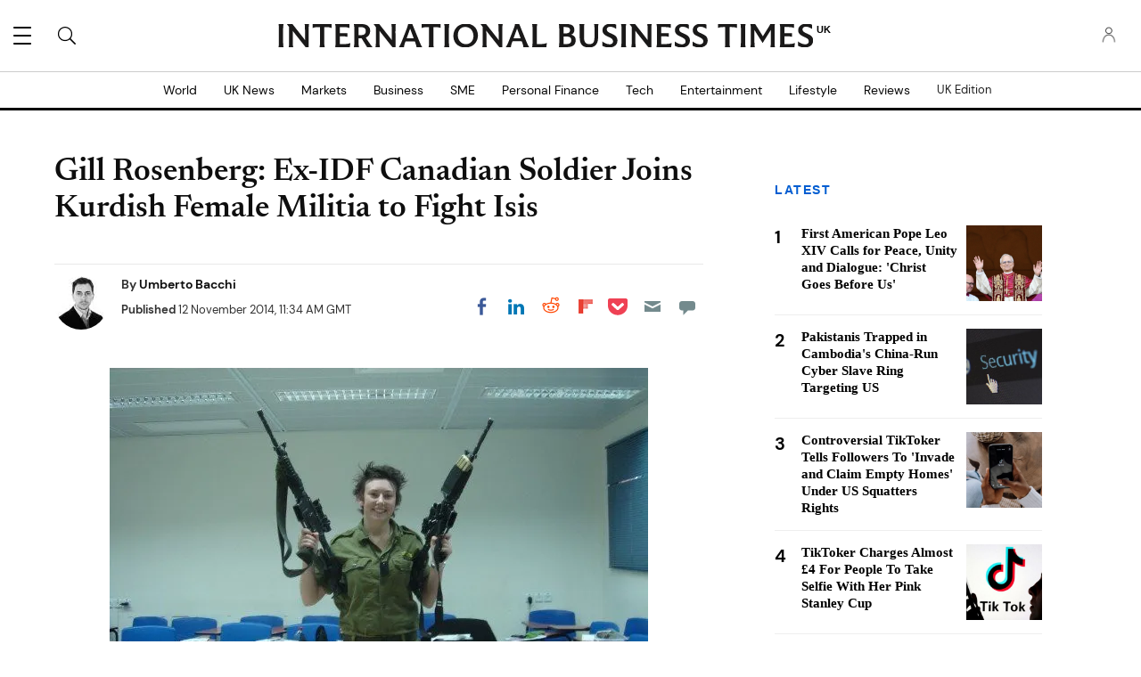

--- FILE ---
content_type: image/svg+xml
request_url: https://g.ibtimes.co.uk/www/images/icon_menu.svg
body_size: 78
content:
<?xml version="1.0" encoding="utf-8"?>
<!-- Generator: Adobe Illustrator 25.4.1, SVG Export Plug-In . SVG Version: 6.00 Build 0)  -->
<svg version="1.1" id="Layer_1" xmlns="http://www.w3.org/2000/svg" xmlns:xlink="http://www.w3.org/1999/xlink" x="0px" y="0px"
	 viewBox="0 0 20 20" style="enable-background:new 0 0 20 20;" xml:space="preserve">
<path d="M1,11h18c0.6,0,1-0.4,1-1s-0.4-1-1-1H1c-0.6,0-1,0.4-1,1S0.4,11,1,11z M1,2h18c0.6,0,1-0.4,1-1s-0.4-1-1-1H1
	C0.4,0,0,0.4,0,1S0.4,2,1,2z M1,20h18c0.6,0,1-0.4,1-1s-0.4-1-1-1H1c-0.6,0-1,0.4-1,1S0.4,20,1,20z"/>
</svg>
